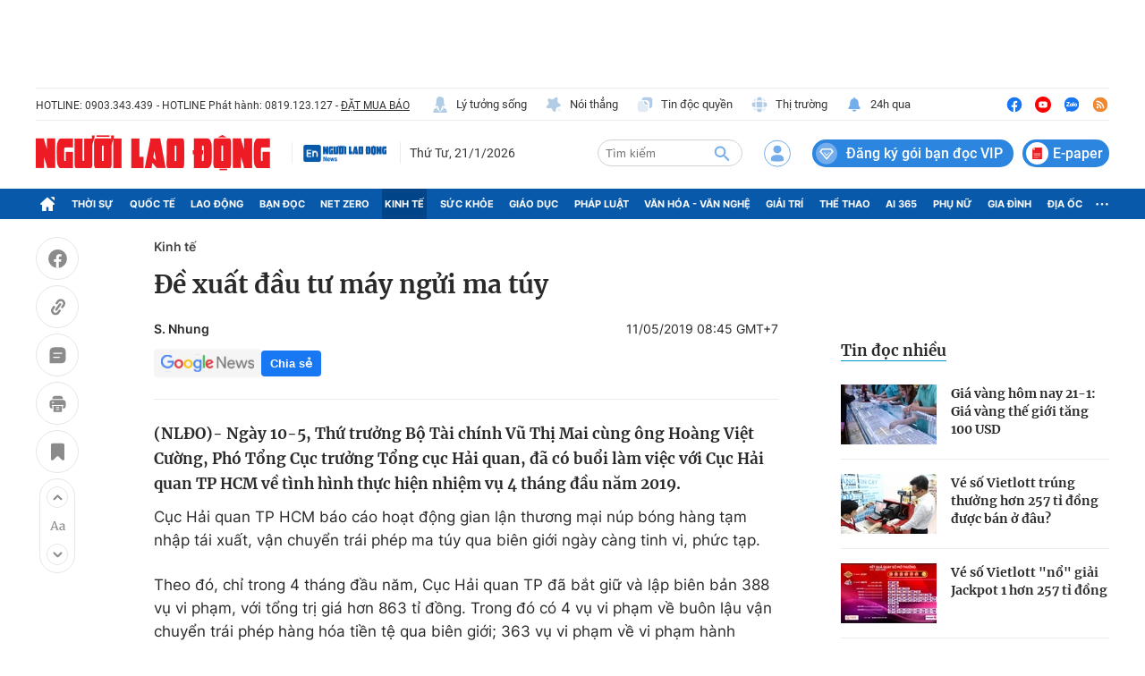

--- FILE ---
content_type: text/html; charset=UTF-8
request_url: https://auto-load-balancer.likr.tw/api/get_client_ip.php
body_size: -134
content:
"18.219.191.169"

--- FILE ---
content_type: text/html; charset=utf-8
request_url: https://nld.com.vn/detail-most-view-1961014.htm
body_size: 1377
content:
<div class="box-category" data-layout="29" data-cd-key=siteid196:highestviewnews:zoneid1961014hour24 data-cd-top=5>
        <div class="box-category-top">
            <h2 class="title-category">
                <a class="box-category-title" href="javascript:;" rel="nofollow" title="Tin đọc nhiều">
                    Tin đọc nhiều
                </a>
            </h2>
        </div>
        <div class="box-category-middle">
                            <div class="box-category-item" data-id="196260121044452333"   >
                    <a class="box-category-link-with-avatar img-resize" href="/gia-vang-hom-nay-21-1-gia-vang-the-gioi-tang-100-usd-196260121044452333.htm" data-newstype="0"
                title="Giá vàng hôm nay 21-1: Giá vàng thế giới tăng 100 USD"  >
                                    <img data-type="avatar"  
                        src="https://nld.mediacdn.vn/zoom/107_67/291774122806476800/2026/1/20/vang-881-1768944947016749051406-0-0-1125-1800-crop-17689451813941211569172.jpg"
                        alt="Giá vàng hôm nay 21-1: Giá vàng thế giới tăng 100 USD" loading=lazy
                        class="box-category-avatar">
                            </a>
        
        <div class="box-category-content">
            <h3 class="box-category-title-text">
                <a data-type="title" data-linktype="newsdetail" data-id="196260121044452333"
                    class="box-category-link-title" data-type="0"
                    data-newstype="0" href="/gia-vang-hom-nay-21-1-gia-vang-the-gioi-tang-100-usd-196260121044452333.htm"
                    title="Giá vàng hôm nay 21-1: Giá vàng thế giới tăng 100 USD"

                   >Giá vàng hôm nay 21-1: Giá vàng thế giới tăng 100 USD</a>
                </h3>

                
                
                    </div>

        </div>
                            <div class="box-category-item" data-id="196260121102032527"   >
                    <a class="box-category-link-with-avatar img-resize" href="/ve-so-vietlott-trung-thuong-hon-257-ti-dong-duoc-ban-o-dau-196260121102032527.htm" data-newstype="0"
                title="Vé số Vietlott trúng thưởng hơn 257 tỉ đồng được bán ở đâu?"  >
                                    <img data-type="avatar"  
                        src="https://nld.mediacdn.vn/zoom/107_67/291774122806476800/2026/1/21/10-chot-1478187298296-1768966321985970448295-0-0-1250-2000-crop-17689663271982120979088.jpg"
                        alt="Vé số Vietlott trúng thưởng hơn 257 tỉ đồng được bán ở đâu?" loading=lazy
                        class="box-category-avatar">
                            </a>
        
        <div class="box-category-content">
            <h3 class="box-category-title-text">
                <a data-type="title" data-linktype="newsdetail" data-id="196260121102032527"
                    class="box-category-link-title" data-type="0"
                    data-newstype="0" href="/ve-so-vietlott-trung-thuong-hon-257-ti-dong-duoc-ban-o-dau-196260121102032527.htm"
                    title="Vé số Vietlott trúng thưởng hơn 257 tỉ đồng được bán ở đâu?"

                   >Vé số Vietlott trúng thưởng hơn 257 tỉ đồng được bán ở đâu?</a>
                </h3>

                
                
                    </div>

        </div>
                            <div class="box-category-item" data-id="19626012019101852"   >
                    <a class="box-category-link-with-avatar img-resize" href="/ve-so-vietlott-no-giai-jackpot-1-hon-257-ti-dong-19626012019101852.htm" data-newstype="0"
                title="Vé số Vietlott &quot;nổ&quot; giải Jackpot 1 hơn 257 tỉ đồng"  >
                                    <img data-type="avatar"  
                        src="https://nld.mediacdn.vn/zoom/107_67/291774122806476800/2026/1/20/vietlott-20-1-17689108005171982165714-0-0-921-1474-crop-17689108909231333931733.jpg"
                        alt="Vé số Vietlott &quot;nổ&quot; giải Jackpot 1 hơn 257 tỉ đồng" loading=lazy
                        class="box-category-avatar">
                            </a>
        
        <div class="box-category-content">
            <h3 class="box-category-title-text">
                <a data-type="title" data-linktype="newsdetail" data-id="19626012019101852"
                    class="box-category-link-title" data-type="0"
                    data-newstype="0" href="/ve-so-vietlott-no-giai-jackpot-1-hon-257-ti-dong-19626012019101852.htm"
                    title="Vé số Vietlott &quot;nổ&quot; giải Jackpot 1 hơn 257 tỉ đồng"

                   >Vé số Vietlott &quot;nổ&quot; giải Jackpot 1 hơn 257 tỉ đồng</a>
                </h3>

                
                
                    </div>

        </div>
                            <div class="box-category-item" data-id="196260120171051639"   >
                    <a class="box-category-link-with-avatar img-resize" href="/cong-ty-bau-duc-dut-duyen-voi-vi-an-nhan-dau-tien-196260120171051639.htm" data-newstype="0"
                title="Công ty bầu Đức &quot;dứt duyên&quot; với vị ân nhân đầu tiên"  >
                                    <img data-type="avatar"  
                        src="https://nld.mediacdn.vn/zoom/107_67/291774122806476800/2026/1/20/bau-duc-17126-1768903471183268438424-122-152-865-1341-crop-17689035290491701248980.jpg"
                        alt="Công ty bầu Đức &quot;dứt duyên&quot; với vị ân nhân đầu tiên" loading=lazy
                        class="box-category-avatar">
                            </a>
        
        <div class="box-category-content">
            <h3 class="box-category-title-text">
                <a data-type="title" data-linktype="newsdetail" data-id="196260120171051639"
                    class="box-category-link-title" data-type="0"
                    data-newstype="0" href="/cong-ty-bau-duc-dut-duyen-voi-vi-an-nhan-dau-tien-196260120171051639.htm"
                    title="Công ty bầu Đức &quot;dứt duyên&quot; với vị ân nhân đầu tiên"

                   >Công ty bầu Đức &quot;dứt duyên&quot; với vị ân nhân đầu tiên</a>
                </h3>

                
                
                    </div>

        </div>
                            <div class="box-category-item" data-id="196260120214847419"   >
                    <a class="box-category-link-with-avatar img-resize" href="/xo-so-mien-nam-sang-21-1-lo-dien-nguoi-trung-doc-dac-ve-so-ben-tre-va-bac-lieu-196260120214847419.htm" data-newstype="0"
                title="Xổ số miền Nam: Sáng 21-1, lộ diện người trúng độc đắc vé số Bến Tre và Bạc Liêu"  >
                                    <img data-type="avatar"  
                        src="https://nld.mediacdn.vn/zoom/107_67/291774122806476800/2026/1/20/edit-xo-so-mien-nam-bac-lieu-17689201567991943008825-151-0-665-823-crop-17689202958521112632473.jpeg"
                        alt="Xổ số miền Nam: Sáng 21-1, lộ diện người trúng độc đắc vé số Bến Tre và Bạc Liêu" loading=lazy
                        class="box-category-avatar">
                            </a>
        
        <div class="box-category-content">
            <h3 class="box-category-title-text">
                <a data-type="title" data-linktype="newsdetail" data-id="196260120214847419"
                    class="box-category-link-title" data-type="0"
                    data-newstype="0" href="/xo-so-mien-nam-sang-21-1-lo-dien-nguoi-trung-doc-dac-ve-so-ben-tre-va-bac-lieu-196260120214847419.htm"
                    title="Xổ số miền Nam: Sáng 21-1, lộ diện người trúng độc đắc vé số Bến Tre và Bạc Liêu"

                   >Xổ số miền Nam: Sáng 21-1, lộ diện người trúng độc đắc vé số Bến Tre và Bạc Liêu</a>
                </h3>

                
                
                    </div>

        </div>
                    </div>
    </div>
